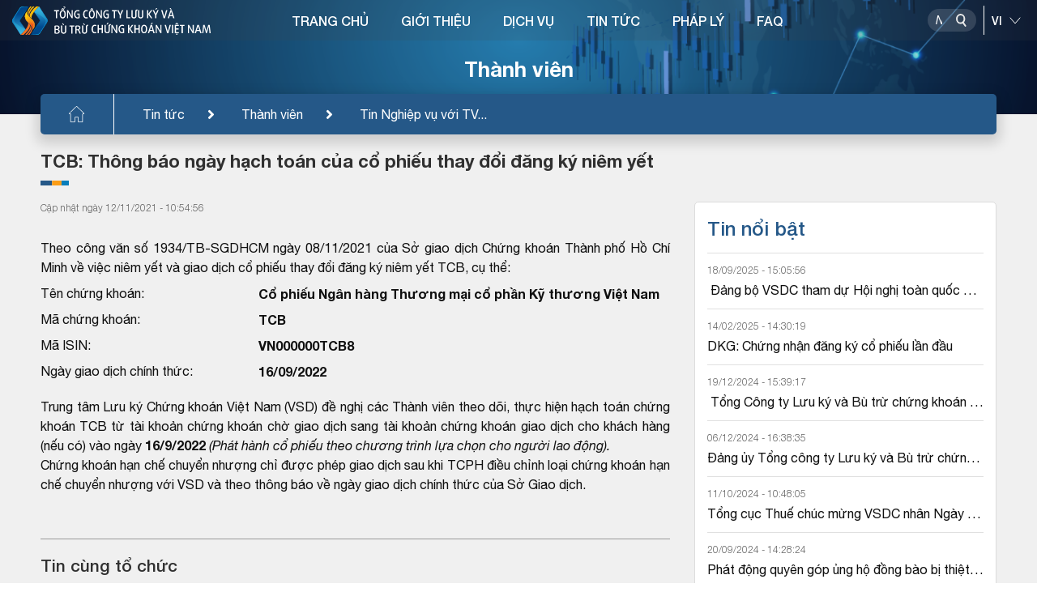

--- FILE ---
content_type: image/svg+xml
request_url: https://www.vsd.vn/assets/img/icon-phone.svg
body_size: 524
content:
<svg width="20" height="20" viewBox="0 0 20 20" fill="none" xmlns="http://www.w3.org/2000/svg">
<path d="M19.485 14.7513L16.9987 12.265C16.3133 11.5796 15.1979 11.5796 14.5124 12.265L13.3823 13.3951C12.863 13.9144 12.018 13.9143 11.4989 13.3953L6.60049 8.4927C6.07998 7.97219 6.0799 7.12973 6.60049 6.60915C6.78252 6.42711 7.30522 5.90442 7.73061 5.47903C8.41307 4.79661 8.4226 3.68469 7.72994 2.99211L5.24432 0.514297C4.55885 -0.171133 3.44349 -0.171133 2.75986 0.512501C2.2483 1.01961 2.0833 1.1832 1.85392 1.41059C-0.617954 3.88243 -0.617955 7.90442 1.85381 10.3762L9.61522 18.1417C12.0929 20.6194 16.103 20.6195 18.5809 18.1417L19.485 17.2376C20.1705 16.5521 20.1705 15.4368 19.485 14.7513ZM3.58681 1.34305C3.81529 1.11457 4.18701 1.11453 4.41623 1.34367L6.90186 3.82149C7.13088 4.05051 7.13088 4.42118 6.90186 4.65024L6.48744 5.06461L3.17455 1.75172L3.58681 1.34305ZM10.4441 17.313L2.68267 9.54747C0.770249 7.63504 0.665132 4.63211 2.35939 2.5941L5.66268 5.89739C4.79471 6.88133 4.83088 8.38067 5.77154 9.32134L10.6698 14.2237C10.6699 14.2238 10.6699 14.2238 10.67 14.2239C11.6096 15.1636 13.1089 15.2021 14.0941 14.3329L17.3974 17.6363C15.3659 19.3276 12.3697 19.2386 10.4441 17.313ZM18.6563 16.4088L18.2419 16.8232L14.9269 13.5081L15.3412 13.0938C15.5697 12.8653 15.9415 12.8652 16.17 13.0938L18.6563 15.5801C18.8848 15.8086 18.8848 16.1804 18.6563 16.4088Z" fill="#F2F2F2"/>
</svg>
